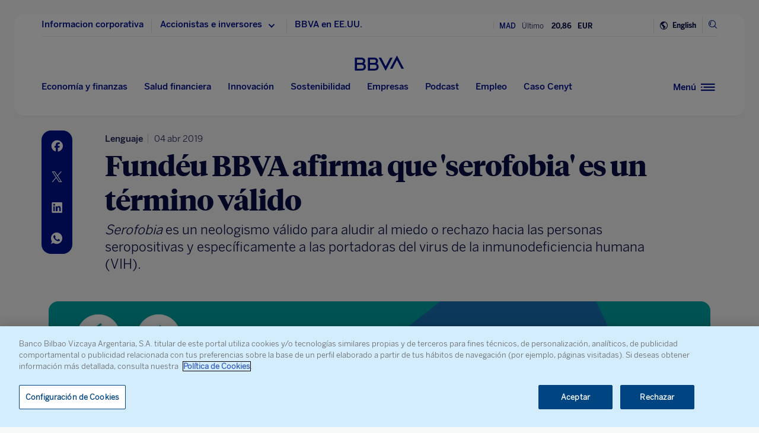

--- FILE ---
content_type: text/html; charset=utf-8
request_url: https://www.google.com/recaptcha/enterprise/anchor?ar=1&k=6LfOlw8sAAAAAH-t-BLYx_T0kwWuD0h4WeTX6EaK&co=aHR0cHM6Ly93d3cuYmJ2YS5jb206NDQz&hl=en&v=PoyoqOPhxBO7pBk68S4YbpHZ&size=invisible&anchor-ms=20000&execute-ms=30000&cb=4z4sndstbkwv
body_size: 48655
content:
<!DOCTYPE HTML><html dir="ltr" lang="en"><head><meta http-equiv="Content-Type" content="text/html; charset=UTF-8">
<meta http-equiv="X-UA-Compatible" content="IE=edge">
<title>reCAPTCHA</title>
<style type="text/css">
/* cyrillic-ext */
@font-face {
  font-family: 'Roboto';
  font-style: normal;
  font-weight: 400;
  font-stretch: 100%;
  src: url(//fonts.gstatic.com/s/roboto/v48/KFO7CnqEu92Fr1ME7kSn66aGLdTylUAMa3GUBHMdazTgWw.woff2) format('woff2');
  unicode-range: U+0460-052F, U+1C80-1C8A, U+20B4, U+2DE0-2DFF, U+A640-A69F, U+FE2E-FE2F;
}
/* cyrillic */
@font-face {
  font-family: 'Roboto';
  font-style: normal;
  font-weight: 400;
  font-stretch: 100%;
  src: url(//fonts.gstatic.com/s/roboto/v48/KFO7CnqEu92Fr1ME7kSn66aGLdTylUAMa3iUBHMdazTgWw.woff2) format('woff2');
  unicode-range: U+0301, U+0400-045F, U+0490-0491, U+04B0-04B1, U+2116;
}
/* greek-ext */
@font-face {
  font-family: 'Roboto';
  font-style: normal;
  font-weight: 400;
  font-stretch: 100%;
  src: url(//fonts.gstatic.com/s/roboto/v48/KFO7CnqEu92Fr1ME7kSn66aGLdTylUAMa3CUBHMdazTgWw.woff2) format('woff2');
  unicode-range: U+1F00-1FFF;
}
/* greek */
@font-face {
  font-family: 'Roboto';
  font-style: normal;
  font-weight: 400;
  font-stretch: 100%;
  src: url(//fonts.gstatic.com/s/roboto/v48/KFO7CnqEu92Fr1ME7kSn66aGLdTylUAMa3-UBHMdazTgWw.woff2) format('woff2');
  unicode-range: U+0370-0377, U+037A-037F, U+0384-038A, U+038C, U+038E-03A1, U+03A3-03FF;
}
/* math */
@font-face {
  font-family: 'Roboto';
  font-style: normal;
  font-weight: 400;
  font-stretch: 100%;
  src: url(//fonts.gstatic.com/s/roboto/v48/KFO7CnqEu92Fr1ME7kSn66aGLdTylUAMawCUBHMdazTgWw.woff2) format('woff2');
  unicode-range: U+0302-0303, U+0305, U+0307-0308, U+0310, U+0312, U+0315, U+031A, U+0326-0327, U+032C, U+032F-0330, U+0332-0333, U+0338, U+033A, U+0346, U+034D, U+0391-03A1, U+03A3-03A9, U+03B1-03C9, U+03D1, U+03D5-03D6, U+03F0-03F1, U+03F4-03F5, U+2016-2017, U+2034-2038, U+203C, U+2040, U+2043, U+2047, U+2050, U+2057, U+205F, U+2070-2071, U+2074-208E, U+2090-209C, U+20D0-20DC, U+20E1, U+20E5-20EF, U+2100-2112, U+2114-2115, U+2117-2121, U+2123-214F, U+2190, U+2192, U+2194-21AE, U+21B0-21E5, U+21F1-21F2, U+21F4-2211, U+2213-2214, U+2216-22FF, U+2308-230B, U+2310, U+2319, U+231C-2321, U+2336-237A, U+237C, U+2395, U+239B-23B7, U+23D0, U+23DC-23E1, U+2474-2475, U+25AF, U+25B3, U+25B7, U+25BD, U+25C1, U+25CA, U+25CC, U+25FB, U+266D-266F, U+27C0-27FF, U+2900-2AFF, U+2B0E-2B11, U+2B30-2B4C, U+2BFE, U+3030, U+FF5B, U+FF5D, U+1D400-1D7FF, U+1EE00-1EEFF;
}
/* symbols */
@font-face {
  font-family: 'Roboto';
  font-style: normal;
  font-weight: 400;
  font-stretch: 100%;
  src: url(//fonts.gstatic.com/s/roboto/v48/KFO7CnqEu92Fr1ME7kSn66aGLdTylUAMaxKUBHMdazTgWw.woff2) format('woff2');
  unicode-range: U+0001-000C, U+000E-001F, U+007F-009F, U+20DD-20E0, U+20E2-20E4, U+2150-218F, U+2190, U+2192, U+2194-2199, U+21AF, U+21E6-21F0, U+21F3, U+2218-2219, U+2299, U+22C4-22C6, U+2300-243F, U+2440-244A, U+2460-24FF, U+25A0-27BF, U+2800-28FF, U+2921-2922, U+2981, U+29BF, U+29EB, U+2B00-2BFF, U+4DC0-4DFF, U+FFF9-FFFB, U+10140-1018E, U+10190-1019C, U+101A0, U+101D0-101FD, U+102E0-102FB, U+10E60-10E7E, U+1D2C0-1D2D3, U+1D2E0-1D37F, U+1F000-1F0FF, U+1F100-1F1AD, U+1F1E6-1F1FF, U+1F30D-1F30F, U+1F315, U+1F31C, U+1F31E, U+1F320-1F32C, U+1F336, U+1F378, U+1F37D, U+1F382, U+1F393-1F39F, U+1F3A7-1F3A8, U+1F3AC-1F3AF, U+1F3C2, U+1F3C4-1F3C6, U+1F3CA-1F3CE, U+1F3D4-1F3E0, U+1F3ED, U+1F3F1-1F3F3, U+1F3F5-1F3F7, U+1F408, U+1F415, U+1F41F, U+1F426, U+1F43F, U+1F441-1F442, U+1F444, U+1F446-1F449, U+1F44C-1F44E, U+1F453, U+1F46A, U+1F47D, U+1F4A3, U+1F4B0, U+1F4B3, U+1F4B9, U+1F4BB, U+1F4BF, U+1F4C8-1F4CB, U+1F4D6, U+1F4DA, U+1F4DF, U+1F4E3-1F4E6, U+1F4EA-1F4ED, U+1F4F7, U+1F4F9-1F4FB, U+1F4FD-1F4FE, U+1F503, U+1F507-1F50B, U+1F50D, U+1F512-1F513, U+1F53E-1F54A, U+1F54F-1F5FA, U+1F610, U+1F650-1F67F, U+1F687, U+1F68D, U+1F691, U+1F694, U+1F698, U+1F6AD, U+1F6B2, U+1F6B9-1F6BA, U+1F6BC, U+1F6C6-1F6CF, U+1F6D3-1F6D7, U+1F6E0-1F6EA, U+1F6F0-1F6F3, U+1F6F7-1F6FC, U+1F700-1F7FF, U+1F800-1F80B, U+1F810-1F847, U+1F850-1F859, U+1F860-1F887, U+1F890-1F8AD, U+1F8B0-1F8BB, U+1F8C0-1F8C1, U+1F900-1F90B, U+1F93B, U+1F946, U+1F984, U+1F996, U+1F9E9, U+1FA00-1FA6F, U+1FA70-1FA7C, U+1FA80-1FA89, U+1FA8F-1FAC6, U+1FACE-1FADC, U+1FADF-1FAE9, U+1FAF0-1FAF8, U+1FB00-1FBFF;
}
/* vietnamese */
@font-face {
  font-family: 'Roboto';
  font-style: normal;
  font-weight: 400;
  font-stretch: 100%;
  src: url(//fonts.gstatic.com/s/roboto/v48/KFO7CnqEu92Fr1ME7kSn66aGLdTylUAMa3OUBHMdazTgWw.woff2) format('woff2');
  unicode-range: U+0102-0103, U+0110-0111, U+0128-0129, U+0168-0169, U+01A0-01A1, U+01AF-01B0, U+0300-0301, U+0303-0304, U+0308-0309, U+0323, U+0329, U+1EA0-1EF9, U+20AB;
}
/* latin-ext */
@font-face {
  font-family: 'Roboto';
  font-style: normal;
  font-weight: 400;
  font-stretch: 100%;
  src: url(//fonts.gstatic.com/s/roboto/v48/KFO7CnqEu92Fr1ME7kSn66aGLdTylUAMa3KUBHMdazTgWw.woff2) format('woff2');
  unicode-range: U+0100-02BA, U+02BD-02C5, U+02C7-02CC, U+02CE-02D7, U+02DD-02FF, U+0304, U+0308, U+0329, U+1D00-1DBF, U+1E00-1E9F, U+1EF2-1EFF, U+2020, U+20A0-20AB, U+20AD-20C0, U+2113, U+2C60-2C7F, U+A720-A7FF;
}
/* latin */
@font-face {
  font-family: 'Roboto';
  font-style: normal;
  font-weight: 400;
  font-stretch: 100%;
  src: url(//fonts.gstatic.com/s/roboto/v48/KFO7CnqEu92Fr1ME7kSn66aGLdTylUAMa3yUBHMdazQ.woff2) format('woff2');
  unicode-range: U+0000-00FF, U+0131, U+0152-0153, U+02BB-02BC, U+02C6, U+02DA, U+02DC, U+0304, U+0308, U+0329, U+2000-206F, U+20AC, U+2122, U+2191, U+2193, U+2212, U+2215, U+FEFF, U+FFFD;
}
/* cyrillic-ext */
@font-face {
  font-family: 'Roboto';
  font-style: normal;
  font-weight: 500;
  font-stretch: 100%;
  src: url(//fonts.gstatic.com/s/roboto/v48/KFO7CnqEu92Fr1ME7kSn66aGLdTylUAMa3GUBHMdazTgWw.woff2) format('woff2');
  unicode-range: U+0460-052F, U+1C80-1C8A, U+20B4, U+2DE0-2DFF, U+A640-A69F, U+FE2E-FE2F;
}
/* cyrillic */
@font-face {
  font-family: 'Roboto';
  font-style: normal;
  font-weight: 500;
  font-stretch: 100%;
  src: url(//fonts.gstatic.com/s/roboto/v48/KFO7CnqEu92Fr1ME7kSn66aGLdTylUAMa3iUBHMdazTgWw.woff2) format('woff2');
  unicode-range: U+0301, U+0400-045F, U+0490-0491, U+04B0-04B1, U+2116;
}
/* greek-ext */
@font-face {
  font-family: 'Roboto';
  font-style: normal;
  font-weight: 500;
  font-stretch: 100%;
  src: url(//fonts.gstatic.com/s/roboto/v48/KFO7CnqEu92Fr1ME7kSn66aGLdTylUAMa3CUBHMdazTgWw.woff2) format('woff2');
  unicode-range: U+1F00-1FFF;
}
/* greek */
@font-face {
  font-family: 'Roboto';
  font-style: normal;
  font-weight: 500;
  font-stretch: 100%;
  src: url(//fonts.gstatic.com/s/roboto/v48/KFO7CnqEu92Fr1ME7kSn66aGLdTylUAMa3-UBHMdazTgWw.woff2) format('woff2');
  unicode-range: U+0370-0377, U+037A-037F, U+0384-038A, U+038C, U+038E-03A1, U+03A3-03FF;
}
/* math */
@font-face {
  font-family: 'Roboto';
  font-style: normal;
  font-weight: 500;
  font-stretch: 100%;
  src: url(//fonts.gstatic.com/s/roboto/v48/KFO7CnqEu92Fr1ME7kSn66aGLdTylUAMawCUBHMdazTgWw.woff2) format('woff2');
  unicode-range: U+0302-0303, U+0305, U+0307-0308, U+0310, U+0312, U+0315, U+031A, U+0326-0327, U+032C, U+032F-0330, U+0332-0333, U+0338, U+033A, U+0346, U+034D, U+0391-03A1, U+03A3-03A9, U+03B1-03C9, U+03D1, U+03D5-03D6, U+03F0-03F1, U+03F4-03F5, U+2016-2017, U+2034-2038, U+203C, U+2040, U+2043, U+2047, U+2050, U+2057, U+205F, U+2070-2071, U+2074-208E, U+2090-209C, U+20D0-20DC, U+20E1, U+20E5-20EF, U+2100-2112, U+2114-2115, U+2117-2121, U+2123-214F, U+2190, U+2192, U+2194-21AE, U+21B0-21E5, U+21F1-21F2, U+21F4-2211, U+2213-2214, U+2216-22FF, U+2308-230B, U+2310, U+2319, U+231C-2321, U+2336-237A, U+237C, U+2395, U+239B-23B7, U+23D0, U+23DC-23E1, U+2474-2475, U+25AF, U+25B3, U+25B7, U+25BD, U+25C1, U+25CA, U+25CC, U+25FB, U+266D-266F, U+27C0-27FF, U+2900-2AFF, U+2B0E-2B11, U+2B30-2B4C, U+2BFE, U+3030, U+FF5B, U+FF5D, U+1D400-1D7FF, U+1EE00-1EEFF;
}
/* symbols */
@font-face {
  font-family: 'Roboto';
  font-style: normal;
  font-weight: 500;
  font-stretch: 100%;
  src: url(//fonts.gstatic.com/s/roboto/v48/KFO7CnqEu92Fr1ME7kSn66aGLdTylUAMaxKUBHMdazTgWw.woff2) format('woff2');
  unicode-range: U+0001-000C, U+000E-001F, U+007F-009F, U+20DD-20E0, U+20E2-20E4, U+2150-218F, U+2190, U+2192, U+2194-2199, U+21AF, U+21E6-21F0, U+21F3, U+2218-2219, U+2299, U+22C4-22C6, U+2300-243F, U+2440-244A, U+2460-24FF, U+25A0-27BF, U+2800-28FF, U+2921-2922, U+2981, U+29BF, U+29EB, U+2B00-2BFF, U+4DC0-4DFF, U+FFF9-FFFB, U+10140-1018E, U+10190-1019C, U+101A0, U+101D0-101FD, U+102E0-102FB, U+10E60-10E7E, U+1D2C0-1D2D3, U+1D2E0-1D37F, U+1F000-1F0FF, U+1F100-1F1AD, U+1F1E6-1F1FF, U+1F30D-1F30F, U+1F315, U+1F31C, U+1F31E, U+1F320-1F32C, U+1F336, U+1F378, U+1F37D, U+1F382, U+1F393-1F39F, U+1F3A7-1F3A8, U+1F3AC-1F3AF, U+1F3C2, U+1F3C4-1F3C6, U+1F3CA-1F3CE, U+1F3D4-1F3E0, U+1F3ED, U+1F3F1-1F3F3, U+1F3F5-1F3F7, U+1F408, U+1F415, U+1F41F, U+1F426, U+1F43F, U+1F441-1F442, U+1F444, U+1F446-1F449, U+1F44C-1F44E, U+1F453, U+1F46A, U+1F47D, U+1F4A3, U+1F4B0, U+1F4B3, U+1F4B9, U+1F4BB, U+1F4BF, U+1F4C8-1F4CB, U+1F4D6, U+1F4DA, U+1F4DF, U+1F4E3-1F4E6, U+1F4EA-1F4ED, U+1F4F7, U+1F4F9-1F4FB, U+1F4FD-1F4FE, U+1F503, U+1F507-1F50B, U+1F50D, U+1F512-1F513, U+1F53E-1F54A, U+1F54F-1F5FA, U+1F610, U+1F650-1F67F, U+1F687, U+1F68D, U+1F691, U+1F694, U+1F698, U+1F6AD, U+1F6B2, U+1F6B9-1F6BA, U+1F6BC, U+1F6C6-1F6CF, U+1F6D3-1F6D7, U+1F6E0-1F6EA, U+1F6F0-1F6F3, U+1F6F7-1F6FC, U+1F700-1F7FF, U+1F800-1F80B, U+1F810-1F847, U+1F850-1F859, U+1F860-1F887, U+1F890-1F8AD, U+1F8B0-1F8BB, U+1F8C0-1F8C1, U+1F900-1F90B, U+1F93B, U+1F946, U+1F984, U+1F996, U+1F9E9, U+1FA00-1FA6F, U+1FA70-1FA7C, U+1FA80-1FA89, U+1FA8F-1FAC6, U+1FACE-1FADC, U+1FADF-1FAE9, U+1FAF0-1FAF8, U+1FB00-1FBFF;
}
/* vietnamese */
@font-face {
  font-family: 'Roboto';
  font-style: normal;
  font-weight: 500;
  font-stretch: 100%;
  src: url(//fonts.gstatic.com/s/roboto/v48/KFO7CnqEu92Fr1ME7kSn66aGLdTylUAMa3OUBHMdazTgWw.woff2) format('woff2');
  unicode-range: U+0102-0103, U+0110-0111, U+0128-0129, U+0168-0169, U+01A0-01A1, U+01AF-01B0, U+0300-0301, U+0303-0304, U+0308-0309, U+0323, U+0329, U+1EA0-1EF9, U+20AB;
}
/* latin-ext */
@font-face {
  font-family: 'Roboto';
  font-style: normal;
  font-weight: 500;
  font-stretch: 100%;
  src: url(//fonts.gstatic.com/s/roboto/v48/KFO7CnqEu92Fr1ME7kSn66aGLdTylUAMa3KUBHMdazTgWw.woff2) format('woff2');
  unicode-range: U+0100-02BA, U+02BD-02C5, U+02C7-02CC, U+02CE-02D7, U+02DD-02FF, U+0304, U+0308, U+0329, U+1D00-1DBF, U+1E00-1E9F, U+1EF2-1EFF, U+2020, U+20A0-20AB, U+20AD-20C0, U+2113, U+2C60-2C7F, U+A720-A7FF;
}
/* latin */
@font-face {
  font-family: 'Roboto';
  font-style: normal;
  font-weight: 500;
  font-stretch: 100%;
  src: url(//fonts.gstatic.com/s/roboto/v48/KFO7CnqEu92Fr1ME7kSn66aGLdTylUAMa3yUBHMdazQ.woff2) format('woff2');
  unicode-range: U+0000-00FF, U+0131, U+0152-0153, U+02BB-02BC, U+02C6, U+02DA, U+02DC, U+0304, U+0308, U+0329, U+2000-206F, U+20AC, U+2122, U+2191, U+2193, U+2212, U+2215, U+FEFF, U+FFFD;
}
/* cyrillic-ext */
@font-face {
  font-family: 'Roboto';
  font-style: normal;
  font-weight: 900;
  font-stretch: 100%;
  src: url(//fonts.gstatic.com/s/roboto/v48/KFO7CnqEu92Fr1ME7kSn66aGLdTylUAMa3GUBHMdazTgWw.woff2) format('woff2');
  unicode-range: U+0460-052F, U+1C80-1C8A, U+20B4, U+2DE0-2DFF, U+A640-A69F, U+FE2E-FE2F;
}
/* cyrillic */
@font-face {
  font-family: 'Roboto';
  font-style: normal;
  font-weight: 900;
  font-stretch: 100%;
  src: url(//fonts.gstatic.com/s/roboto/v48/KFO7CnqEu92Fr1ME7kSn66aGLdTylUAMa3iUBHMdazTgWw.woff2) format('woff2');
  unicode-range: U+0301, U+0400-045F, U+0490-0491, U+04B0-04B1, U+2116;
}
/* greek-ext */
@font-face {
  font-family: 'Roboto';
  font-style: normal;
  font-weight: 900;
  font-stretch: 100%;
  src: url(//fonts.gstatic.com/s/roboto/v48/KFO7CnqEu92Fr1ME7kSn66aGLdTylUAMa3CUBHMdazTgWw.woff2) format('woff2');
  unicode-range: U+1F00-1FFF;
}
/* greek */
@font-face {
  font-family: 'Roboto';
  font-style: normal;
  font-weight: 900;
  font-stretch: 100%;
  src: url(//fonts.gstatic.com/s/roboto/v48/KFO7CnqEu92Fr1ME7kSn66aGLdTylUAMa3-UBHMdazTgWw.woff2) format('woff2');
  unicode-range: U+0370-0377, U+037A-037F, U+0384-038A, U+038C, U+038E-03A1, U+03A3-03FF;
}
/* math */
@font-face {
  font-family: 'Roboto';
  font-style: normal;
  font-weight: 900;
  font-stretch: 100%;
  src: url(//fonts.gstatic.com/s/roboto/v48/KFO7CnqEu92Fr1ME7kSn66aGLdTylUAMawCUBHMdazTgWw.woff2) format('woff2');
  unicode-range: U+0302-0303, U+0305, U+0307-0308, U+0310, U+0312, U+0315, U+031A, U+0326-0327, U+032C, U+032F-0330, U+0332-0333, U+0338, U+033A, U+0346, U+034D, U+0391-03A1, U+03A3-03A9, U+03B1-03C9, U+03D1, U+03D5-03D6, U+03F0-03F1, U+03F4-03F5, U+2016-2017, U+2034-2038, U+203C, U+2040, U+2043, U+2047, U+2050, U+2057, U+205F, U+2070-2071, U+2074-208E, U+2090-209C, U+20D0-20DC, U+20E1, U+20E5-20EF, U+2100-2112, U+2114-2115, U+2117-2121, U+2123-214F, U+2190, U+2192, U+2194-21AE, U+21B0-21E5, U+21F1-21F2, U+21F4-2211, U+2213-2214, U+2216-22FF, U+2308-230B, U+2310, U+2319, U+231C-2321, U+2336-237A, U+237C, U+2395, U+239B-23B7, U+23D0, U+23DC-23E1, U+2474-2475, U+25AF, U+25B3, U+25B7, U+25BD, U+25C1, U+25CA, U+25CC, U+25FB, U+266D-266F, U+27C0-27FF, U+2900-2AFF, U+2B0E-2B11, U+2B30-2B4C, U+2BFE, U+3030, U+FF5B, U+FF5D, U+1D400-1D7FF, U+1EE00-1EEFF;
}
/* symbols */
@font-face {
  font-family: 'Roboto';
  font-style: normal;
  font-weight: 900;
  font-stretch: 100%;
  src: url(//fonts.gstatic.com/s/roboto/v48/KFO7CnqEu92Fr1ME7kSn66aGLdTylUAMaxKUBHMdazTgWw.woff2) format('woff2');
  unicode-range: U+0001-000C, U+000E-001F, U+007F-009F, U+20DD-20E0, U+20E2-20E4, U+2150-218F, U+2190, U+2192, U+2194-2199, U+21AF, U+21E6-21F0, U+21F3, U+2218-2219, U+2299, U+22C4-22C6, U+2300-243F, U+2440-244A, U+2460-24FF, U+25A0-27BF, U+2800-28FF, U+2921-2922, U+2981, U+29BF, U+29EB, U+2B00-2BFF, U+4DC0-4DFF, U+FFF9-FFFB, U+10140-1018E, U+10190-1019C, U+101A0, U+101D0-101FD, U+102E0-102FB, U+10E60-10E7E, U+1D2C0-1D2D3, U+1D2E0-1D37F, U+1F000-1F0FF, U+1F100-1F1AD, U+1F1E6-1F1FF, U+1F30D-1F30F, U+1F315, U+1F31C, U+1F31E, U+1F320-1F32C, U+1F336, U+1F378, U+1F37D, U+1F382, U+1F393-1F39F, U+1F3A7-1F3A8, U+1F3AC-1F3AF, U+1F3C2, U+1F3C4-1F3C6, U+1F3CA-1F3CE, U+1F3D4-1F3E0, U+1F3ED, U+1F3F1-1F3F3, U+1F3F5-1F3F7, U+1F408, U+1F415, U+1F41F, U+1F426, U+1F43F, U+1F441-1F442, U+1F444, U+1F446-1F449, U+1F44C-1F44E, U+1F453, U+1F46A, U+1F47D, U+1F4A3, U+1F4B0, U+1F4B3, U+1F4B9, U+1F4BB, U+1F4BF, U+1F4C8-1F4CB, U+1F4D6, U+1F4DA, U+1F4DF, U+1F4E3-1F4E6, U+1F4EA-1F4ED, U+1F4F7, U+1F4F9-1F4FB, U+1F4FD-1F4FE, U+1F503, U+1F507-1F50B, U+1F50D, U+1F512-1F513, U+1F53E-1F54A, U+1F54F-1F5FA, U+1F610, U+1F650-1F67F, U+1F687, U+1F68D, U+1F691, U+1F694, U+1F698, U+1F6AD, U+1F6B2, U+1F6B9-1F6BA, U+1F6BC, U+1F6C6-1F6CF, U+1F6D3-1F6D7, U+1F6E0-1F6EA, U+1F6F0-1F6F3, U+1F6F7-1F6FC, U+1F700-1F7FF, U+1F800-1F80B, U+1F810-1F847, U+1F850-1F859, U+1F860-1F887, U+1F890-1F8AD, U+1F8B0-1F8BB, U+1F8C0-1F8C1, U+1F900-1F90B, U+1F93B, U+1F946, U+1F984, U+1F996, U+1F9E9, U+1FA00-1FA6F, U+1FA70-1FA7C, U+1FA80-1FA89, U+1FA8F-1FAC6, U+1FACE-1FADC, U+1FADF-1FAE9, U+1FAF0-1FAF8, U+1FB00-1FBFF;
}
/* vietnamese */
@font-face {
  font-family: 'Roboto';
  font-style: normal;
  font-weight: 900;
  font-stretch: 100%;
  src: url(//fonts.gstatic.com/s/roboto/v48/KFO7CnqEu92Fr1ME7kSn66aGLdTylUAMa3OUBHMdazTgWw.woff2) format('woff2');
  unicode-range: U+0102-0103, U+0110-0111, U+0128-0129, U+0168-0169, U+01A0-01A1, U+01AF-01B0, U+0300-0301, U+0303-0304, U+0308-0309, U+0323, U+0329, U+1EA0-1EF9, U+20AB;
}
/* latin-ext */
@font-face {
  font-family: 'Roboto';
  font-style: normal;
  font-weight: 900;
  font-stretch: 100%;
  src: url(//fonts.gstatic.com/s/roboto/v48/KFO7CnqEu92Fr1ME7kSn66aGLdTylUAMa3KUBHMdazTgWw.woff2) format('woff2');
  unicode-range: U+0100-02BA, U+02BD-02C5, U+02C7-02CC, U+02CE-02D7, U+02DD-02FF, U+0304, U+0308, U+0329, U+1D00-1DBF, U+1E00-1E9F, U+1EF2-1EFF, U+2020, U+20A0-20AB, U+20AD-20C0, U+2113, U+2C60-2C7F, U+A720-A7FF;
}
/* latin */
@font-face {
  font-family: 'Roboto';
  font-style: normal;
  font-weight: 900;
  font-stretch: 100%;
  src: url(//fonts.gstatic.com/s/roboto/v48/KFO7CnqEu92Fr1ME7kSn66aGLdTylUAMa3yUBHMdazQ.woff2) format('woff2');
  unicode-range: U+0000-00FF, U+0131, U+0152-0153, U+02BB-02BC, U+02C6, U+02DA, U+02DC, U+0304, U+0308, U+0329, U+2000-206F, U+20AC, U+2122, U+2191, U+2193, U+2212, U+2215, U+FEFF, U+FFFD;
}

</style>
<link rel="stylesheet" type="text/css" href="https://www.gstatic.com/recaptcha/releases/PoyoqOPhxBO7pBk68S4YbpHZ/styles__ltr.css">
<script nonce="QXUkhmAPVKxnDY2Q-Qd9Jg" type="text/javascript">window['__recaptcha_api'] = 'https://www.google.com/recaptcha/enterprise/';</script>
<script type="text/javascript" src="https://www.gstatic.com/recaptcha/releases/PoyoqOPhxBO7pBk68S4YbpHZ/recaptcha__en.js" nonce="QXUkhmAPVKxnDY2Q-Qd9Jg">
      
    </script></head>
<body><div id="rc-anchor-alert" class="rc-anchor-alert"></div>
<input type="hidden" id="recaptcha-token" value="[base64]">
<script type="text/javascript" nonce="QXUkhmAPVKxnDY2Q-Qd9Jg">
      recaptcha.anchor.Main.init("[\x22ainput\x22,[\x22bgdata\x22,\x22\x22,\[base64]/[base64]/[base64]/[base64]/[base64]/UltsKytdPUU6KEU8MjA0OD9SW2wrK109RT4+NnwxOTI6KChFJjY0NTEyKT09NTUyOTYmJk0rMTxjLmxlbmd0aCYmKGMuY2hhckNvZGVBdChNKzEpJjY0NTEyKT09NTYzMjA/[base64]/[base64]/[base64]/[base64]/[base64]/[base64]/[base64]\x22,\[base64]\\u003d\x22,\[base64]/CtsODwpFdZsK4b19NM14bwrXDvMOfacKgw5HDjAd/VWDConkewp9Lw5vClW9/eghjwr3CgDsSSXwlAcOAN8Onw5kAw7TDhgjDhGZVw7/DjDU3w4XCpSsEPcOmwpVCw4DDvsOew5zCosKBD8Oqw4fDrnkfw5F0w5B8DsKkDsKAwpA6ZMOTwooGwr4BSMO9w6w4FxfDucOOwp8Ew6YiTMKbG8OIwrrCpMOiWR1FYj/CuTLCpzbDnMKxWMO9wp7CjMOlBAIJDQ/[base64]/wpw9S8OAw7PCgcKTwo7Ct8ORw5w3wrV6w5fCjlrCjcOLwqTCnAPCsMOUwr0WdcKLPS/CgcOuHsKvY8K7wrrCoz7CjcK8dMKaDlY1w6DDkcKyw44SOcKqw4fCtTLDhsKWM8K7w5psw73Cp8O2wrzClSAmw5Qow7LDqcO6NMKLw6zCv8KuRMOPKAJDw7ZZwpx8wr/[base64]/DusO+wrZKwrLDiUbDusKiJMKXGUPDj8KOX8KQwobCiCLCv8OKQ8KGXH/CqTXDkMOsJA/CsDvDs8Kpb8KtJ24VflZxJmnCgMKtw68wwqVaLhFrw7HCu8KKw4bDnsKKw4PCgiUzOcOBMz3DgAZ9w4HCgcOPRsO5wqfDqTHDj8KRwqR0JcKlwqfDoMOneSgeQcKUw6/ChFMYbUlAw4zDgsKuw7cIcRDCscKvw6nDm8K2wrXCihUGw6tow7rDpwzDvMOAWG9FL28Fw6t/RcKvw5t/[base64]/Cjz/DrsKXDWZjwq5pZl3Dq1E9w5nDuTrDqMOXeAvCpMOnw7RiIMONLsOUWUbCshA1woLDqjfCgMKewqrCn8KtGm1JwqZ/w4gvA8KWBcOWwprCoUpAwqDDpnV9w6jDr3LCkG9ywrsvXcO9c8OtwrwgJj3DhzMAMcOFOW/DhsKMw7p1wqZ0wqMLwqzDtMK7w7XDjkXDkXlqA8OdTyIIPnrDlkh5wovCqS3Cq8OoMRcXw6Ngek0Ewo7CtMOQC2LCqGAyecOhMMKpU8KKa8ONwpVPwqTCmBElCF/DtkLDmlLCtkFsdMKMw5FaP8OKIXsuwo3DnsK8D219R8OvDsK7wqDCgw3CqAQEGnNnwq3CmkTDhXPDmW9wMy14w53CjWfDl8O2w7sDw7N/f1d6w6oMDT16DMOcw4wiw70pw5ttwrLDisKtw7rDgTTDhwvDksKmcVtaYGfClsO5wrHCsl3Dgy9OWADDlsO5ZcO+w6wmYsKww6/CqsKUJcK1WMO/wrs1woZow71EwqHCnUrClVgyZMKQwplWw7YVbnoVwoNmwonDnMKlw7HDvxhmMsKow4LDqkoSwrHCoMOEVcOUESbCnSPCjz7ClsKJDUnDvsOuK8Osw7x0DikUb1LDqsO/YW3DjFUWfy1GeQ/Ds3/DtsOyGsOHGMOQcGHDkmvChh/DqghxwqILGsOtTsOKw6/CmEkZFH3Cj8KtazBDw4Qtw7gAw59jWQp+wqIvMlbCvwzDs0NRwrrDo8KOwoR0wqHDrMO/V0I1TsKsccOBwq9KbcOKw51UJX09w7DCpzQ6YMO6d8KmJMOnwocLccKAw47CugIUE0AFUMOVX8Kfw50kbk/DjBZ9C8OnwrnClUXDiWUiwp7DhQfCg8K7w43DhxUqAHZNDcOLwqALMMOQwqLDqsKXwrjDkBMSw69fcRhSJsOSw63CmVofW8KWwpTCpFBCHUjCrBw/bMOCJcKrYQ7DgsONTcKwwr4JwrLDqx/DswpgBg1rO1nDgMOUK2PDjsKUIMK9CUtLEcKdw4RSbMK/w4F9w5DCsjfCrMKZREPCkDDDoHDDh8KEw6FsWcKxwqnDmcOKFcO1w7PDrcOiwoBywqnDicOGFDkQw4rDvkA0TSfCv8OtIsOXJyMKaMK3O8KXYGUdw6cgDjrCvjXDu3/ClsKpIcO4NMKVw5xWfmZ5w5FyNcOWXyYKeSrCicOAw7wJPEBvwotqwpLDpRHDkcOQw5bDnkwWFjsKfEo/w7dAwohdw6gnEcO9S8OgSsKdZQgYDynCmW46UcOOez4FwqfCkBFJwoLDhGzCtULDpMK+wpLClMOwEMOFZ8KwMljDjHzCl8Oyw4bDrcKQARjCvcO4RsKTwpbDjhTDjMKDYMKePHMiQio1LcKDwoPCiX/CjMOwN8OUw6nCqzHDi8OnwrM6wpYnw78yKcKHMxPDosKVw6DCqcOnw7kbw6sEfAXCj18XRMKNw4/CtH/ChsOoeMO+QcKjw7xUw4PDoy3DvFZoTsKLZ8OnFExtNsKiesOewr5HLcKXenLDk8KRw6fCq8KQd0XDkUwSYcKxL3/DvsKWw5Ekw5RVPC8pXsKnA8KTw5rCocOTw4fCncO4w4/CoVHDh8KcwqdwMDLCrk/Cl8O9XMOYw7jDhlBtw4fDj2svwprDpXLDrissecOpwpEmw4gIw4HDvcOXw7vCuXxeeTzCqMOOQ0JQUMOfw683PzbCjcOnwpzCnAEPw40WZAM/wqIHw5rCgcKhwqsOwqbCqsOFwplLwoYcw4ZhIRzCtghmYzp5wpZ8eFt4X8KXwp/DqlNsLnFkwpzDvMKDdBgKBQUewrDDjsOew5vCtcO1w7M4w7TDhMOvwq16QMKDw7fDqsKTwoTCtHBEwpvCgcKYMsK8JcK0wp7CpsKCacOzLwILX0nDjQp+w4QcwqrDu1bDjivCv8Oyw5rDgnDCssOUSgfCqRN4wqQxEMO1JUXCuFvCqm1qEsOnBB3CtRF0w5XCkAcQw6/CjA/DonZnwoNaUCcmwodGwot7RXPDsXF/cMKDw5AKwqjCu8KuBMOcTsKMw4HDscOBX2xgw4vDjcKtw5ZAw4vCq1/CscOdw79/wrp4w7/DrcKIw7MZaj3CpD4iwpoYw7HDrMOFwr0WZ1JKwpF3w7nDpA3Dq8Oxw7wqw79JwpYZScODwrvCrXRRwoY5H184w67DnH7CoSZ5wrI/w7nCinvClAXDlsO4wqFbNMOqw6XCtBwtN8KHwqNVw5NDasKDRMKHw5JpLB0Bwqk4woUJAip/w5M2w41bw6giw5oKKEMHRx9pw5YAHw5lJcKjS2vDhgUJJ1tlw51lZ8KxewfDu2nDkAZyME/DqMKbwrJKbHDDk3zDqW3CiMOBB8O7EcOUwoliGcK3O8OQw54xwqXDpDBSwpMiJsOcwp/Dv8Odc8O6YsOMQRDCvMKMXsOow5R5w7RRPVIiTMKvwqvCgkHDsH7Ds3nDkcOiwotXw7F7wpDCiiFtLEEIwqRtax7ClSkmSQnCiR/Cl3poKEMAQA3DpsO+PsORaMOjw5zCsyXCmMOHH8Obw5Bme8OhHlLCvMKnHnpgMcO2D0rDp8OgZD3Ch8KZw7LDhcO7MsK+M8KEYnpmGWrDkMKOPlnCrsKHw6LDgMOUBzjCvSE/EcKrHx3CvsORw4YYKMKMw4R+UMKxQ8KMwqvDocKmw7PDscOPw4ZxM8KewoghAxIMwqLCrcOHBhp6ZC05w5YkwpRXJsOXIMK5w59fIMKawq81w7t4wobCnk8Fw7tGw4AWPmwswq/CrxVxScOxw59fw74Swr9xa8OBw4rDuMKPw4c+U8OzL2vDpgjDtMODwqjCt1TDom/[base64]/ChMObw5/CnsKyE8OxVTnCjDNywqfCssOEMMKjwpJmwqVuNMOWw5BaeWfDusOUwo9dCcK7OifCocOzcCELU0kXTEjCm3pjHm3DtcK4LER7RcOjCsKzwq7Dv2bCqcOsw7UowoXCkDDCnsOyDjXDl8KdXsK1NmvDokvDmE5Bw7hFw4tXwr3Chn/DtsOiYifCv8OlWhDDqjnDgh4iw77Dh1wNwoUEwrLDg2EQw4UqLsO6F8KKwrXDkyAJw4vCgsOfZcO3wpx0w50nwo/[base64]/wr5HeAfCvzLCkMK+w5xAZhJYw5PCmVt5wpgAY3LCn8KPw5nCtlVjw5tEwo7CpDzDkwJnw7LDg2/DhMKYw6VES8K+wrjDj3/[base64]/[base64]/[base64]/[base64]/DgMKvWQkULBBecTUjUcOmw5jCqgFTa8O8w4AdDsKHZmXCrsOHwpnCvMOgwpp9N0QKD2oxcwpATcO7w5AKDx7Dj8O9V8Ouw7g9L0vCkCvCsV7Ch8KJwq/[base64]/CocOrZk0vLsKRwpkvwpYAw4zDtMKiOUrDoB53AMOcXyHCvsKrIQfDq8OiIcKww7pkwp3Dn0zDj1/CgkLCvULCh2HDnsKvKgMmw5Now4goH8KBTcKiAjpYGC/CnDPDpUjDllDDiDfDhsO5w5txw6TCqMKrKw/CuwrDkcODJTbCnRnDk8KRwqtAHcKTMhIiwpnCsDrDpzTDicOzQcOdw7fCphpcGSTCqAPDvSXCrAILJxLCvcO4w5whw5bDp8OuWE/Cvzp9DWrDiMKwwp/DqU3DmcOiEQ/[base64]/EsKvw4ZcWcKMw7s7wq9rTsKmwq43IF87w6Jra8Kiw5Y4w4/[base64]/DgcOCQ8OEw6hAN8KPw4DCk8OMwp3CmcOLQsKYwpHDrsKvMQYjbVF4Pn5Vwp03QzZTKEd2NsKGO8OsflTDsMKcLSo5wqHDuwPCmcO0AMOtCsK6w7/Cu392bz57w75yNMK4w6ATBcOyw7vDn3fCsS8Rw4bDv05kw5xvBVREw7PCu8O4B2fDtMOaHMOtdsOteMOCw6DClkvDmsKlJsOFKl/[base64]/wofCgMONUGwaw4zCvkLCoS7CvE0KEDozCClswr/CucOJwpAJw7bCg8KSb3/DgcK+QzPCn0rDmRbDkwVKw4USw6PCrwhLw4vCrgJiZ1PCigQ9aWrDhhcYw5rCl8KXTcOLw5fCmcOmb8KUcsOSw4E/w4E7wqPClB3DsRMVwpXDjxIewozDrDPDocOzYsOfbFczEMK/AGRawoHDpMKJw5BBVMO1U3PCkifDsDTCnsKQJilSasKgw7DCjQfCjcO4wqHDhEFKUGfCq8Kjw6zCm8OCwrfCpRNNwofDvMOZwpZmwqcHw4MBG3Yvw67Dj8KXCy7CnMO9HBHDoEXDqsODOlZLwqUFwoxNw6dKw5XDvSsyw4UIDcKhw7YSwp/[base64]/CtmrCqUwpGsOMw6Q3U2XDlsO5esKuNMKpT8KyMMObw4vDgUjCiWvDuCtKIsKqesOlMMOmw61WNgZpw5JzZwRgasOTXWE/AMKNfEE8wqHCgxFZHxt6bcOlwpc5EF7Cr8OrFcO6wpfDsxBWRMOOw5MhaMO7O0diwptRMD/DgMOQYcO/wrLDkXfDqzA+wqNRRsKqwr7Cq2hYe8Opwo1wDcO3wpFWw7DDisKDGXrCiMKhSBzDrywPw50wbMKHUsOVTsK3wqoSw7DCsjp/w5k6woMqw5g2wo5mUMKhHXEPwqFEwoxLDCTCosOmw7jCjScTw6FsWMOWw5bDqcKBdx9Sw5rCgWrCgDzDrMKHfzgcwqbCtjAew6HCsyhWT2nDqcOwwqwuwr/Cp8O7wqEhwog6AMOcw5jCk2/CkcO/wqrCu8OBwrtcw75SBT/CgAxnwpZAw7ZuBjbCli00BcOMQhApdzjDgsKXwpHCunzDsMO/wqdcFsKMDcK4wpQ5w5nDgMK8QMKiw4kyw70zw7hGI3rDgS1qwp4IwpUbw6vDssOqDcOAwpHDhBojw6sdYMOwQnPCvRhGwqEdAFx3w7/CpgAPdMKoNcOTZcKCJ8KzRnjCqzLDrsOIPsKaBA7DsmvDocKTSMOPw6UOT8KiUMKTw5/Cn8KkwpANfsO/wqbDo3zCrcOkwr/[base64]/[base64]/w5TDqhgzwrVdw7PDicOIwrBewoHCosKbV8KFdcKlM8KnHm7Dt3FSwqTDkGNkeSTDpsOodUd3JMOBCMKKw49oT1fDtMK0A8OzKzHDgXfCosK/w7/CoE1Rwrgkwp9ww73DhAvCpMObMwsiwoo4wqLDlMOcwobDkMOjwpZSwq/Di8OHw6/DkMKtwqnDjEPCkTpoHC0zwofDtsOpw5BFZXQcUhjDqT8wYcK/w4UewoXDncKuw4XDjMOQw4Ixw6IvD8O5wo83wo1nE8OwwrTCqmrCk8OAw7HDh8OFHMKlLMOKwolpGcOJDMOvTCbCicOnw4XCvz3CisOBwqUvwpPCm8KMwr7DqHxbwofDo8O9R8OTRsOMesOAGcOjwrYKwqjChcOGw4nCmsOAw4fCncOwZMKgw654w7xYIMK/[base64]/[base64]/EmjCiQbCtMO5P8OoJAfCosO0wqBBwr4owo/DlcKQwqDDgVYow4kgwos5cMKxKMOuXygoJsK0w4PCrRV3UF7DrcOxVxhDJ8KGdwI2wpNyBkHDu8KjM8K/[base64]/Dk8O4KgfCjMOAw47DiSXDigAxYsKKwpRvw5TDgy07wrDDqQdsB8OIw7xTw4Zrw4ZTFsKtbcKvI8OvO8OnwqIUw6dwwpJKccKmDsK5BcKSw4bDkcKxw4DDph5Twr7CrUsWKcOWe8Kgf8K0asOjKzRTVcKSw7zDk8K5w47DgsKjQClOUMKVACFdwpXCpcK0wq3DmMO/IsOBGVxNUgJ0LnVwCsKdFcKfw5rDgcKiwpgYwovCnsOIw7NAScOAR8OydsOow7Yqw7fCisO7wqTCsMOswrlfAk3CoF3CusOfS3HCgMK1w4zDhmnDimLCpsKOw5tRHMO3dMOfw5fCkijDrzRkwoDDmcKhSMOzw5vDpcOUw7l9P8Kiw7/DlsO3A8OywrVrbMKwUADDsMKkw4/CkDISw6PDtsK7Q17Dl1HDp8KEw5lIw4U+PMKtw5t/XMORPRDCvsKNMTnClWbDqi1JXsOES2/Do1TCpynCpXPChmTCq0gXQcKnEMKFwo/DpMK7woDChivDgVXCvmDCvsK9woMtMxPDjRLCmhbDrMKqKcOxw41Xw4EsGMKzV3ZJw69zfH9WwoLCqsO7K8KMJ1zDm0jDtMOVwoDCijsfwobDvXLDgXMZBizDpzk6RDXDncOEKsKCw6M6w5k1w78gcRVuFU3CocKrw7bCpkB7w6LDqBHDlQrCu8KEw5MMJUUzQsKNw6/DmcKJXsOEw7ZIw7ciwp1dAMKMwplgw4c2wq5rIcKaPwt5B8Kuw65xwo3DoMODwrQIw7nDhATDikzDp8OVKHRJOcOLV8KqFEkaw5Vnwq1uwo06wqAlw7vCrXDDh8OTdMK1w5FawpfDpsKdfcKCw7DDlFNZFw/CmmzDhMKFK8KWPcOgJilnw4Uww7zDrGRfwpLDhGwWQ8OFYTXCksO+C8KNR2JVS8ONw78mwqIYw7HDmjTDpy9ew4oPTlLCrcOiw7bDicOxwrZuVnkzw7t9w4/Cu8Ozw7h4wp4lwq/Cqn4Uw5Z8w41yw58Ew7Rjw4PDm8OtXGjDol1jw6ssUhInw5jCicOfJ8OrK13CqsOSfsKUwr/Ch8O/FcKmwpfCscOqw647w4Q/[base64]/CrMKvwr9CPTwUwq/Ci2TCixkUS8KcfsOiwoHCj8OkwpRvw5jCjMOew59eYnZ+FwkPwoxVw4/ChcOFXMK2QhXCj8Kxw4TCgsKaGsKmV8OYH8OxJsKYVyPDhirCnVXDnn/ClMO1DzLDsQ3DjMKNw5xxwrDDjx1jw7DDscOZZMOZZ3FVA1sjw65dYcK7w7/DkldVDsKJwr4nwq07TFTCgRlvXXodNGXCrHdrZSHDgQjCjQMdwpvDnXQgw6vCssKTSlZFwrvCucOsw7FIw4FPw5Fad8O/wonChCLCmVnCj1llw4TDlyTDq8KowpsywokTXsO4wp7CisOGwoVBw6wrw7/ChzrCshtWRhXCncOpw5/CmMOfHcOcw7jDml7Di8OwcsKoAXNlw6nCoMOWI3cKcsK6cj8EwpMGwqsCwrw1dMO8D37CicK/w5oyZsKjLhVjw6o4wrfCjR5SQ8OOJXLCg8K7blTCs8OGNxlzwqUXw6QSYcOqw6/DosOpM8O8aAUAw77Dt8OGw69JGMKTwo0Hw7nDiSRlfsOSczDDoMOFdwDDhFHDtgTCocKnw6TDu8K3CWPClcOxNVQDw44cVTF6w78dUG/CqjbDlxUgHcOtX8Kzw47DkRvDt8OTwozDr2XDtH3DkHjCo8KRw7Rxw7tcLXcfGsK5wqLCnQ3CgcO9wqvCqDJQMEd/YT7CgmN4w5/DrARDwocuA2zChcOyw4TChsOlQ1nCjAvCgMKpC8OxFUkBwojDjsOowqnCnHIMA8OQbMOww4vChXDCjmrDsEnCoxnCjgtaHcK5d3F4IhUWwrtSYsONw489bcKDfgkeVmTDnBrCqMKeNRvCmE4CIcKXC2jDt8OtDnXCr8O1ecOeNih/w6zDhsOaSivCpsOWcFzDmWkQwrFtw7VGwrQFwqwtwrxhSy3DojfDgMOjBCs4BBjCpsKcwqwzcXPCs8O/Qi/[base64]/[base64]/Dl8O5w6l6QhsFHMKAwqLDiMOKZMK7woQJwo0WecKvw7xSSsOrExMEdkxVwoDDrMKMw7TDocKhAlglw7Q8XMKEfyvCsm3Cp8KhwpcLFFElwpV5wqp0F8O4O8OSw7c+cHhOdw7Cp8KQacO1fsKmNsO7w6Y9wqYuwo3ClMKvwqo/BHLCj8K7wosOBUbCusODw4jCtcO2w7BpwpVcWkrDgyHCtn/CocKDw5TCqiMsWsKDw5HDhlZnFTfCszoJwqt6FMKiYEJNQnXDrSxtw6hawp3DigbDhFMqwrlYBkXCmVDCt8KDwpt2a1/DjMK8wo3CisKhw5Ynd8KkeS3DuMOpACZFw6QTdTc8RcOcLsKJAUHDujYjVUvCkS56w58GZmLCnMOid8OIwrXDpUDCssOCw6bCisKvBxMMwr7CvMO/wrp6wrt2AsK9O8Ooa8Kmw6N0wrPDhhLCl8O3Az7CrXbCuMKHNx/CmMOPaMOtw5/CgcOBw6xzwqkEPXvDqcOCZytLwrjDigLCmmDCn14TA3JJwpfDmV14A3jDmkXDrMOdLRZsw7EmIA4wL8KgZ8OiYFLCuULDoMOOw4AZwodycVZZw6Ycw4bDpQvDt0JBQcKONCI3wrUKPcKiIMOFw4HCjhl0wrJBw7fCjWfCkkzDlMK/PH/[base64]/CrsKMw4txwr/[base64]/DrT1GAV3Cg8KIJcOvw60Ow7XDizrDs1QNw4DChHPCo8OJGH9tOlNfNRvDr30hwoDDgWvCqsOrw5LDgErDksOGV8OQw5zCgMOFI8O1LADDriYGa8O0TmzDmcOwCcKgG8K3woXCoMOLwo0SwrjCm07ChBxQejFoN1nDk2nCusOLf8OgwrvCisOuw7/CiMKLwrlbcwFJBit2dnUiacKewqnCuQvCh38iwqRDw6bDu8K0wq42wqDDrMKJTS9Aw50cQsKVUgTDkMO+QsKXNzVAw5TCihXDl8KOFWUpOcOmwrTCjTUrwoHCq8OZwpwLw7/ClF0iEcKJQsKfB1HDisKuU2txwoQ+UMKsGWPDmEJ1wpk9wrRqwrxATl/CgD7CnCzDsCzDvDbDvcKSEXpFLRphwpbCq19pw47CjsKJwqMIwpvDqsK8ThsvwrFow6R8I8KHf1DDl0XDvMKaOUlqLhHDh8OmQ3/Cqy5Hwpwhwr8KewQPGjnDp8O4XmfDrsKCSsKyYMOwwqtWUsKLX14Fw4zDoW3CjjsAw6YJSAZOw7NiwobDoErDrgw/[base64]/CowzDi8KLw4LDt8O8w4Ntwr8bw5rDjmTCicObwqnCg27DgsKjGEA/woAWw4RtcsOtwrsUWcKiw6TDkgnDnXjDlWosw6tpwozDjQ7Dm8K3XcO/woXCtsKWw4k7OEPDjCQYwqtowpZDwpx3wrl3HcKOQEfCmcO8w6/[base64]/CtcKGw6LCmR8XwpDDinPCiMKxZMKbw6jCh8K1wr/DnEASwrFewpnDs8OqRsKfwrTCvhYKJzZ1cMOqwqtmUAkNw5sHU8KUwrLCjcO1AlbDo8KFWsK8ZcK2IU0wwr7CocKadFfCq8OQNE7CsMOlasKLwoomOz3Cr8KPwrPDucOccsKww6cWw7B4XgcPIlVKw7vClcOdQkBLJMO0w5PCg8ORwqBmwp/[base64]/DlgIlwqdRw6zCr3/CtwPDmMOfwpFXfcOuIMOAQw7CqsKUCMKSw79rw67CjT1Uwq0vLm/DsAJaw4NXJUccHhrDqcKxwqfDgsOCcCp8wo/CqVImc8OzB01Zw4lrwofCu0bCu07DgWXCp8KzwrtQw7dLw7vClcK4TMOwchLChcKKwpAbw6pOw7F5w59vw7N3wphUwoF+N3JAwrp6PzBJASHCpDkuwoDDtMKRw5rCsMKmUMOUEsO4w4BPwqZHKDbCt2JIb14Ow5XDmBsCwr/[base64]/P0PDmDVrJBTCm1XDlwQIwrXCuSzDisOQw7LCtjkca8KUSWAxbcOQY8OIwrHDkMO1w4omw4LCpMOLTxDDmlFWwpPDki54YMKhwqRZwqLDqhfCg15ocTk5w6PDosOBw5xLwoAlw47DmcOoGjHCssK/wrQiwpUqF8OAThPCt8Ojw6XCscObwrvCvVQMw6bCnDcVwpYsdEDCicOuLRNiWQE5I8KYVcO8BHFxAcKrw6bDm1JqwpMMAlLDk0QFw7jCoVTDsMKqCBpVw5nCmFVSwpbDoC8feT3DqEzChAbClMOLwqbDqcO7W3rDhiPDmsObHRlmw7nCpyh2wps/YMK4FcOyZklhw4VtQcKeEEwhwqsowqHDpcKqBsOMbAbCsyTCmFbCvGLCm8KRw47DscO5w6JAAcOJfRtVRgxVMlrDjVnDmCvDigXCkW8XBsKdHsKcw7XCsxPDu2XDocK2bCXDpcKDCMOEwpLDuMKeVcOCE8Kvw5g2P100w7jDmmbCrsKaw7/ClxDCv3bDkTZJw6/[base64]/Cs1M+P8OZw58Ow7bCqsK6wrI/w79AJkg6a8O/w6szw5QETR/[base64]/DjMKwS8KYCyjDpcO5w7DDn8Oxw5bDgsOqwo/CmwzDp8KFwrMlwqrCpsKHKUPDtXgIdcKRwrLDlcOuwoIkw65rV8K/w5RRA8OkasOnwpPCpBMlwpnDvcOwf8K1wqFlLXMaw41tw53DvMO9wqbDpjPCqMOdMwPDrMO/w5LDuXoxw6Brwp9URMKbw60EwovCiyc/HCFBwqHCgWTDp0xbwoUMwobCssK4F8Kmw7Avw541LsO3w4p7w6MUw5zDvA3Cs8Kww7MEDyJCwplwGxLCkFPDrHcEIClUwqFvEWsFwoYfLcKnaMKzwoHCqXLDs8Kew5jDrsOQwoQla2nCgxtiwrkkYMOrwoXCoy17QUrDmsKwIcOgdRI/[base64]/CkMK7MydAwpoBLnnCinfCgzzCgsKPESZLwr3DulfDrMKCwqTDgMKTLjYsZsO7wpDCnQzDjsKKa01uw7kewq3CgVzDliRFEMOBw4HCosOlemvDjsKABhXCscOOCQTDu8OEYX3DhXk4EMKASsOjwrHCssKCwrzCkmzDmcKbwqV9VcK/wqdxwr7Csl3CuyvCh8K/EBLDuibCl8O2MmbDmMOmwrPCjhVEZMOUJxfDhMKqSMOOZsKYw40FwoNWwofCjsO7wq7DkMKPwpgMwpPCl8ORwp/CuGrDnH9PHQJiaDVUw6hRIMODwo9fwr3DhVhTF2rCo1YEw6c3wrR7w6bDuTbCg3wIw6zDrHwew5zCgHnDv3YawplEwr5fw6UDbS/Cv8KVQcK7wpDCt8OCw59Mw7RpNTA4YGtMVkDDsAQ0UMO1wrLCvxc8BybDlys8aMKNw6rChsKRNMOSw4Zaw485wofCrzdtw5Z+JRUscQdYdcO9WsOWwohewojDrsKvwop6I8KHwoBrJ8O+w48rDAYgwrF8w5nCgcO1M8OMwp7DqcO/wqTCu8Kpe18GPAzCqB9YHMOTwrzDiBXDrwbDnRrCucODwr0kBwXDh2/DusKJSsOFwpkSw64Qw5zCjsOdwocpfDXCiBxmV34yw5bDgcOkVcOtwrnDsCtHwoghJRXDrsKgdsK5OcKETsKtw5nDhXZRw57Du8KtwqxHw5fCrH7DqMKqXsO7w6Zpwq7CsQHCs394eTjCncKPw5puTmTCtnzDuMK8ekbCqS8VOCnDnS7DncKRw7kCRBRjE8Kqw5/[base64]/[base64]/CnMOqDsKkwp7CnsOWw7QBw4fCuwvDtmY2FVQbw4zClzvDhsOhworCuMOTccKtw4kYHlt/wpsYQV10JWVkMcOYZArDt8KxNQVZwqxOwonCmMKXe8KEQADDkx1Jw6UkLFDClCNAA8OVw7TDhTLCmwRzRsKrLxBxwo3DpVouw6FuQsKSwq7CrsOqBMOhwp/CgnTCvTMCw5kxw4/[base64]/DvMKbwqDDvlcEOcOeSEI2EMOwHhTCosO/[base64]/RsK+XHvDolxqw6Uswq96CS5MX8OkacK0w4wSYcKmesK4bXE6w7fDmUPDsMOMwpZkNDgHaCxEw6jDusOFwpTCg8Ouaz/Coys0LsK2wogxJMO3wrXCpBFyw4vCtcKILTNlwq4Ve8KrdcKDwr5Ja1TDrGFZY8O+KSLCvsKCHsKrQV3DplHDuMKweA85w4ldwqrCqBDChwnChgPCtsOPwoLChsKdPMOTw59rJcOVw4o7wploccOvMWvCu1EiwqbDgsKAw6zDvUfCuU/[base64]/DmsO4w4U0w6dZw6rCujsKWMKBw5XDjMKQwpjDulfChMOwOxI+wocxK8Oaw6xfNV7Cik3CuU8MwrrDoAbDulPCicKwY8OWwrx/wonCjEjCtVLDq8K7LCHDp8O3AsKDw4DDhWpyKHfCuMOUbUXCuytJw4/[base64]/[base64]/CmzFlDyxIwrVRwr/CqVrDiS/[base64]/DsiUDdgBcYsK5w4RIM8OiwqzCmnbDmhRubsOBFh/CnMOswpTDtMKowqLDtFUFXy0EeA9UMMKpw7B+YnDDjcKfGcOZVzTCliPCjjnCicOlw6vCnyfDjcK1wpbCgsOAGsOkE8OrCk/ChSQfZ8KkworDpsKGwp/[base64]/CrgHDhsOGGFfChMK8AcK3wobDosOIZCzCoS/DlVXDjcOwfMOcRcO/W8OGwokKUcOHwpHCgcOtcXLClWoPwprCi0shwqoHwo/[base64]/WMOMwrzCoSp7U2coQAjChsKow7E+HsKnFwFPwrHDqkbDnjjDgXM/bcKxw7MVccKywq8PwrDDo8OZJj/DusOmfTjCmn/[base64]/Cjl18AMKUwq3CvMKIw5c9UcONAcOnwqrCrsOrAHHDlsKdwpI5wrFpw4HDtsOJPE3ChMK+JsKrwpDCgsKRw7kBw7g0FwvDgcKbe0/CuxfCrXsIbURXRMOAw7HDtBVIMwrDhMKnE8KJB8OBEB0GQFl3LBTCii7Dp8Oow5bCn8K3wpp6w6fDuzbCpSfClRrCtsOGw5fDlsKhwo8wwo19BxltM093w7bCmkrDhxrDkC/CssKhYX16VwlLwoUOw7ZfDcKxwoUiO3TDksKMw6/ClMKMMMOIacKAw5/CnsK0woPCkWvCtsOfw5zDtsK+AU4Ywr/CtcKiwqHDnndEw43Dk8OGwoPClg1Tw5AcIsO0SRbCrsOkw5k+ecK4fkDDjCpYHUJqVsKJw5lBcArDo3LDmQhKJ19KUjTDi8OqwqjDolPDkzZxYDtiw7p8CXIowqbCuMKOwqMaw5d/[base64]/DkxPDn8OMwptIwrzDgQonwo90wpZuTMKEwp7CiVDDm8KtZcObFmcHT8KIQCfDgcOFAxg0DMKXCcOkwpBkwpzDijFhHcOewotuaTvDt8Kuw7rDh8KjwoNcw7LCkW4dacKVw4lPUzjDvsKEc8KHwp/[base64]/ZBzDs3pJw6kTw69ZEQ/DhQQGw4HDpcKJwppyMcKNw7gKcWLDuSpYJVFdwrnCjsOmSXxtw7PDt8KxwoLCtsO2DcKNw5PDnMONwo12w63CgsOAw7o3woTCkMOew4fDmhBlw6/CqVPDpsK+KFjCnCnDqTDDkx5oEMKDFnXDqjRFwpxxw50gw5bCtWQ8w598wqfDp8OQw4FZwo7CtsOrKhItF8KgccKYAMOVwpHDgnHCm3TDgn0TwrTDsRDDmGpOfMKxw7nDoMO4wrvCkcKIw57Dr8O/[base64]/Dth3DtcKaNcOIHMOzYTvDujkKMQwZIsKGw6wUwqzCvTgTAwlsUcOfw71mUWgdfyRiwopewpgedmJ+AsO1w7YXwptvcn86V08aD0fCkcOFMyI9w6rCicOyC8K+PgfDilzCoklBRQDCu8KKWMOKDcOFwoHDlR3DkjRbwoTDvC/Ct8Oiw7AAc8KFwq1iwqlqwrfDpsKhwrTDvsKjOcKyKlRURMOSH3ZdbMK2w7/DkhfCsMOWwrzDjcOsCDvDqxs3QsOEbyLCmsOtCMOIQnXCqcOoWcO4XcKFwrjDgTw7w4ESwrHDiMKgwpkpZwHDvsO6w7w1SwV3w59IKsOvPxPDh8OtUXpLw5PCpE40EMOHPkfCjsOXwo/CsQ7CsGzCjMKtw7/CvGwlUcK6OmjCl2bDvMKOw4hqwpnDhcOEwrojEWzDjgAQwqREOsO9czNbD8K7w6F6R8OuwqPDmsOFN0LCmsKQw4TDvDLClcKBwpPDt8KVwp4owp58UmBow6LCvxdnK8Kww6nCn8KoGsODw5TDtcO3wrpycw98T8KoZ8KDwoM1e8O4YcONVcKrw4PCrwHCjUjDv8OLwr/Cm8KAwr50bcO3worCjloDGhTDnyc8w5gOwognwrXDll7CqcOSw7/Dl3tuwo7Dv8OaMifClcOtw5J3wpbCtilQw6RuwrQvw7xww43DosOxSMOkwoAQwoB/NcOsAsO+dArCh3TDrsOKb8OiUsKwwpMXw5l8DcKhw5sBwppMw74eLsK7w7PClcOSWFMDw5E0wrrDnMKFGMOKw7HCi8KVwrxGwrvDkcKjw6/[base64]/CrCUuZsKxNcO5Q8K/wo1Dw63DrQRYwpjDg8OQWsKlN8KTMsOnwqIsRDXCnHjDnsK+VsOQJyfDqlVuDBl/wpgMw4rDkcKlw48lQMKAwpxhwoDDhlNPwqHDggbDgcOCBydNwotCL3kUw4HCnTnCjsKwfMKBDzV2fsKMwqbDmUDDnsKffMKswoLCgn7DmEYaCMKkG37CqcO+w5oWwqzDjDLDkH9qwqRydHHCl8KuCMOlwoTCmQEQHxtGHMOnS8K8EEzDr8OFH8OWw4JJBMOaw4x/e8KfwosyVFTDkMOzw5TCtcORw70cSSNgwpzDn3YafGbCpQk3wohTwpDDrHFmwoMQGmN0w6U0wojDvcKNw5jDqwJDwrwCCcKvw5UrFsKswpXCucKOXsKmw7INblosw4LDk8OFUjzDpMKCw4F2w6fDsHo8wrVUK8KNwo/Cp8KpAcKpAC3CvRhmFX7Cj8KnCFTDrGLDhsKJwp3DhMOgw7ogaDnCvm/CoUZHwqBlVsKxCMKLWF/[base64]/w5/Dg3V5wp3DmcK8w5cMwrsQwpDCnMKrMiERExTDp1BVRMO7IcO4S3LCscOkXnogw5/DgsO/w7nChD3DscOXTVMewrwMwrjCrnbCr8OZw5HCocOmwojDhcK2wrBfbMKVH0hywrkBFFA+w4g2wpLCm8Obw6FDOsKwVsO/XMKBQlHCrxTDiicIwpXCk8O9eVRiRFXCniMcBhzCoMK8UjDDkxbDm3DCvmsAw4M9eQjCl8O1ZcKLw4jCqMKJw7PClUENAcKEYCXDjsKVw7TCly/CqibCqsKiZMOLacKNw74fwoPCkQtGNi14w7tLwrVrPEdPZkRXw48Ww718w4jDnUYkLlzCoMOww4B/w5cBw6LCvsKswpPDmcKSGMOJKVxtw75zw7w1w6c0woRawrvDj2XCnl/CiMKBw5k4bBF4wqfDvMOjUsODelcBwp0kZTsCRcO/cTouGMO2CsKzwpPDnMKnWD/CqcO6X1BnXU4Jw7TDnRvCklHDrxh4ccOxADjCiF9nWcKEDcOGAMK0w5zDmsKbKmEBw7zDkcOXwoxeAgEDAWnCkxd2w5zDnMKCXnfCm3pENCLDsU/[base64]/DhFbDuCt0w6HDjXcMwpR0YXhHw6bCvBzDncK3Kxh+D0jDp23ClsK2Fn/[base64]/DhkjDnmXDrQHCjVJvD8KPe0HDhHBKwpDDmyM3wopCwpgSNU/Cg8OUNsKSDsOdTsKMP8KrKMOWA3Jod8OdZcOMchgSwqnDnD3CrlnCnT3CrFLDtz5uw7ANYcOZVkNUwpfDu3IgOUTCkwQQworDonrDlMKMw6DCoEACw4jColxLwoLCo8OdwoHDqMKwFGTCn8K1ai8EwokZwqRGwr/Du13CnjnDoVlkQcKpw7wNdsK1woQFf37DhMOhHAVIKsKpw7TDgi3CqG0/Im1pw6jCnMOVJcOuwpJ3wpBmwrtYw4lYS8O/w7XDqcOdBBnDgMOZw5jCosK2OmXCsMKowonDp1XDiF3CvsOYeSR4dcOMwpsbw7HDjgbCgsOiVsKcDAXDvFfCncKwPcKGcUEyw6cYa8O9wpAEK8OWDSc9wq/CkMOIwpx3wqo8TULDmEhmworDvMKZwojDlsKiwqgNRQXDqcKJJX5WwovDgsKWJnU8LMOewp3CrjbDjsOZcHcBwrnCkMKMF8OMS3fCrMOcw4nDnsKSw7bDh3kgw6BoAEl2w6tkD0EoQyDDgMOzFEvClmXCvRbDkMOfDmXCi8KAC2vCv0/CkW5AG8OOwq7CkFPDuFVhOkPDoH7Cr8KDwqIyOGMgV8OiRMKhwp7CocO0BwnDpRTDgcKyPMOdwpHDocOHcHDDjHXDgQFCw7jCqsO0R8O3fDU5UGDCpMO+F8OzKcK/J3HCs8KKc8K8GDrDvyTCtMO5HsKDwrh9wqjClcOXwrfDkRwMN1rDs2cUwrzCtcKiMMKqwovDsTbCmsKAwq3DrcKkHl/Ck8OqM0R5w70yCGbCrcONwrjDssOoNkJcw5Mkw4jCn0RTw4ADVUXCjwJGw4DDn0rDtDTDncKTbSXDmMOOwqDDisK/w6wzQiA5w6wFF8OSSMOaAh7Cg8K8wqvCo8K+P8OKwqMIJsKZwojCh8KJwqkzA8KVAsKpfSPDuMOrwq8Rw5RVwr/[base64]/CpiXCpALDpcKow5NTwrzDu2/Cq8Kcw5HCgyvDnsKUbcOHw4AwQGjCq8KuEDgGwrg6w5fCvMKVwrzDnsOmc8KUwqdzWG3DrMKvX8KKY8OURsKowoPDgjDDl8OGw6HDvQp8KmlZw5hsFVTDkMK7BCo2MXEbwrcGw7HDjMO6Eg/Ct8OMPlzCtcOWw5fCjXnCgMKWbsOYLcKUwqsSwpEzwo/CqXnCknvDs8KQw7pkXzBwPcKNwprDqF3Dj8KMDT3DpycNwpnCpsOMwrUfwqHCrsKXwqLDjgrDt3Q/WVfCjwI6FcKiesOmw5AGfsKfTsOUPU5/w47CrsK6SkzCjMKOwpwtS1fDl8K0w59jwoMuB8OtL8KqQRLCrVtNGcKhw5HClzZWDsK2PsKlw6sQBsOHwqQGBFIzwqw9WmTDqsODw6QFTTDDtEkeDA7Dr20LMMOcw5fCoT06w4PDnsK5w5sWDsK4w6HDqcKxLMO8w6LDmxbDkBc4f8KRwrYSw51XMsKJwrc/ecOQw5vCvWgQNm7DqQIVWipuw4bCviLDmMOswoTCplYIE8OcPlvDnwvCiSLDkV7DqDrDicKlwqnDgQxmwocaIcOCwrzCmW/[base64]/w53Dq8KMLcKjw6F/wr7CrinCocKAezpRAAECw6UsHFxIw4E7wrpjCsKOE8ODwo8hEVTDlg/DvUfCo8Ogw4hXYgp4wpfDp8K9CMO9dsKTwovDgcK5DnALMyzDryfCrcKnbcKZY8KeBFXCjsK2SsOzTsKxCcO+w5PDrCTDp300acOfwrHCjxjDrSo9wqrDo8OCw43CuMKjdmvCmcKLwrh+w6TCucKBwp7DnBzCjcKFwo/Cvy/CrMK1w7vDpU/DhcK5TiLCpMKSwpfDqXjDnTvDugcjwrdwE8OTe8O+wqrCgTnCgsOow7EJQMKywrvCusKKQDtpw5/[base64]/CpMOfwoQnw5nCrsKnfcKAIMKPw5vCjcOpCSg9JBnCg8KUD8OqwpNJA8KCI1HDnsOZHsOmDUnDikvCsMOcw7/ClEDCjMKgE8Oaw4LCoiA9PzbCqwBxwpHDlMKpXcOFbcK9GcKrw7zDl2DClcKawpPDoMKrMnF/wpLCs8OAwrLDj0ZxSMKzw6TDuy4CwqTDmcOawr7Cu8OhwrjCrcOmGsOKw5bDkW/DqTzDuQYHwooPwoDCiB0fwpXClsOQw6XDtRIQFhNMXcOFccKcFsO8Y8KVCAJRwrIzwoxiw5o+cW/DlE89ZsOWdsOAw5c8w7TDrcKEfhHCnBQZwoAfwpzCvwhiwo9rw6gQHEPCj0NjPhtUw4rDk8KcSMKXbQrDr8O/wqF0wpvDicOHNcO5woR5w7k3Y2wWw5VeFVPDvDLCkj3DlFDDiz/Du2hVw7zCuhHDt8Oew57CmizCqcK9TjBvw7lfw4wkwo7DrsOyUDBtwow3wo56RsKOH8OZDMOxG0xVUcOzGWTDksKTd8K2aQJHwrHCn8Oqw5XCp8O/LCEnwoULOgjCtk/DisOVCcKEwoPDmyrDh8OWw6Nnw5k5wopRwrZmw4/Cl05fw6kLOSJSw4XDosKaw7/[base64]\\u003d\x22],null,[\x22conf\x22,null,\x226LfOlw8sAAAAAH-t-BLYx_T0kwWuD0h4WeTX6EaK\x22,0,null,null,null,1,[21,125,63,73,95,87,41,43,42,83,102,105,109,121],[1017145,652],0,null,null,null,null,0,null,0,null,700,1,null,0,\[base64]/76lBhnEnQkZnOKMAhnM8xEZ\x22,0,1,null,null,1,null,0,0,null,null,null,0],\x22https://www.bbva.com:443\x22,null,[3,1,1],null,null,null,1,3600,[\x22https://www.google.com/intl/en/policies/privacy/\x22,\x22https://www.google.com/intl/en/policies/terms/\x22],\x22QsTDUsshFuNp92h+udAmnLMFGeHmr8ALEmY/9qQ4Rl4\\u003d\x22,1,0,null,1,1769044741829,0,0,[94,235,164],null,[159],\x22RC-pk8yzWJ_ShyN_g\x22,null,null,null,null,null,\x220dAFcWeA71SM8_Z4suS9blf1s1Kj2jmd60myNapIMA82AorcXfPd5cAK74Hiwh7Cc0XJt0vXYL1Xm3r8VP17o6mdFuAaN-U0DS8A\x22,1769127541875]");
    </script></body></html>

--- FILE ---
content_type: text/html; charset=utf-8
request_url: https://tools.eurolandir.com/tools/ticker/Scrolling/GetInstrumentData/?sid=0.09620223165709918&instrumentID=17684&lang=es-ES&decimalMarket=%2C&thousandGroupMarker=.&timeZone=W.%20Europe%20Standard%20Time&defaultNumberFormat=%23%2C%23%230&companycode=es-boy&getCleanData=false&IsCard=false&PeriodJumpValue=0&CurrencyConvert=&v=v2.1
body_size: 158
content:
{"e":0,"Values":[{"name":"last","Formats":[{"format":"0_#,##0.00","value":"24,80","rawValue":24.8000000000}]},{"changeIndicator":1,"name":"changePer","Formats":[{"format":"0_+ #,##0.00\\%;- #,##0.00\\%;#,##0.00\\%","value":"+ 2,95%","rawValue":2.9473}]}],"ExtraData":[{"Key":"open","Value":24.2200000000},{"Key":"prevClose","Value":24.0900000000}]}

--- FILE ---
content_type: application/javascript
request_url: https://www.bbva.com/wp-content/themes/coronita-bbvacom/assets/js/modules/menu_version.min.js?ver=13.3.0
body_size: 949
content:
function checkCurrentPageUrl(e){var n=cb_options.current_section_url||window.location.href;let t=n;var a=n.substring(cb_options.site_url.length+4).split("/");return 1<a.length&&2==a[0].length&&(a.shift(),t=cb_options.site_url+"/"+cb_options.language+"/"+a.join("/")),!(!n.includes(e)&&!t.includes(e))}function checkCurrentPageItem(a){const o=cb_options.current_section_url||window.location.href;let i=o;var e=o.substring(cb_options.site_url.length+4).split("/");1<e.length&&2==e[0].length&&(e.shift(),i=cb_options.site_url+"/"+cb_options.language+"/"+e.join("/")),$(a).find("ul li a").each(function(e){var n=$(this),t=$.trim($(this).attr("href"));(o.includes(t)||i.includes(t))&&(n.addClass("active"),n.parent().addClass("current_page_item"),n.parent().addClass("show"),"panelNavegacionContent"===a)&&n.parent().addClass("open")})}function replaceAllRewrite(e,n,t){return e.split(n).join(t)}function parchear(e){e=replaceAllRewrite(e,"https://edicion-j7q16e86.openweb.bbva",cb_options.site_url);return replaceAllRewrite(e,"https://www.bbva.com",cb_options.site_url)}$(document).ready(function(){let t=checkCurrentPageUrl("/es/bbva-opa-sabadell/"),a=checkCurrentPageUrl("/es/cat-bbva-opa-sabadell/"),o="es"===cb_options.language&&navigator.language&&"ca"===navigator.language.split("-")[0];"en"===cb_options.language&&$(".page-subhome-link").remove(),function e(){var n;$("#headerNav_menuPrincipal").addClass("menuMain"),window.coronita.headerAnimate&&window.coronita.foldAnimate?((n=new Array).headerNav_menuPrincipal=$("#headerNav_menuPrincipal").data("menu-version"),n.headerTop_menuSecundario=$("#headerTop_menuSecundario").data("menu-version"),n.footerMenuContent=$("#footerMenuContent").data("menu-version"),n.panelNavegacionContent=$("#panelNavegacionContent").data("menu-version"),n.panelInfoContent=$("#panelInfoContent").data("menu-version"),$.ajax({method:"get",dataType:"json",url:cb_options.timestamp_json,success:function(e){void 0!==e.headerNav_menuPrincipal_cat&&(o&&!t||a)?$.get(cb_options.menu_html+"headerNav_menuPrincipal_cat.html?_="+(new Date).getTime(),"",function(e){e=parchear(e),window.coronita.headerAnimate.replaceMainMenu(e);var n=document.createElement("div");jQuery(n).html(e),checkCurrentPageItem(n),window.coronita.headerAnimate.replaceMainMenu(jQuery(n).html())}):void 0!==e.headerNav_menuPrincipal&&n.headerNav_menuPrincipal!=e.headerNav_menuPrincipal&&$.get(cb_options.menu_html+"headerNav_menuPrincipal.html?_="+(new Date).getTime(),"",function(e){e=parchear(e),window.coronita.headerAnimate.replaceMainMenu(e);var n=document.createElement("div");jQuery(n).html(e),checkCurrentPageItem(n),window.coronita.headerAnimate.replaceMainMenu(jQuery(n).html())}),void 0!==e.headerTop_menuSecundario&&n.headerTop_menuSecundario!=e.headerTop_menuSecundario?$.get(cb_options.menu_html+"headerTop_menuSecundario.html?_="+(new Date).getTime(),"",function(e){$("#headerTop_menuSecundario").html(e),checkCurrentPageItem("#headerTop_menuSecundario"),window.coronita.foldAnimate.reloadFold()}):checkCurrentPageItem("#headerTop_menuSecundario"),void 0!==e.footerMenuContent&&n.footerMenuContent!=e.footerMenuContent&&$.get(cb_options.menu_html+"footerMenuContent.html?_="+(new Date).getTime(),"",function(e){$("#footerMenuContent").html(e)}),void 0!==e.panelNavegacionContent&&n.panelNavegacionContent!=e.panelNavegacionContent?$.get(cb_options.menu_html+"panelNavegacionContent.html?_="+(new Date).getTime(),"",function(e){e=parchear(e),$("#panelNavegacionContent").html(e),checkCurrentPageItem("#panelNavegacionContent"),window.coronita.menuAnimate.reloadMenu(),window.coronita.foldAnimate.reloadFold()}):checkCurrentPageItem("#panelNavegacionContent"),void 0!==e.panelInfoContent&&n.panelInfoContent!=e.panelInfoContent&&$.get(cb_options.menu_html+"panelInfoContent.html?_="+(new Date).getTime(),"",function(e){$("#panelInfoContent").html(e),window.coronita.foldAnimate.reloadFold()})},error:function(e,n,t){console.log("error",cb_options.timestamp)}})):setTimeout(function(){e()},200)}()});
